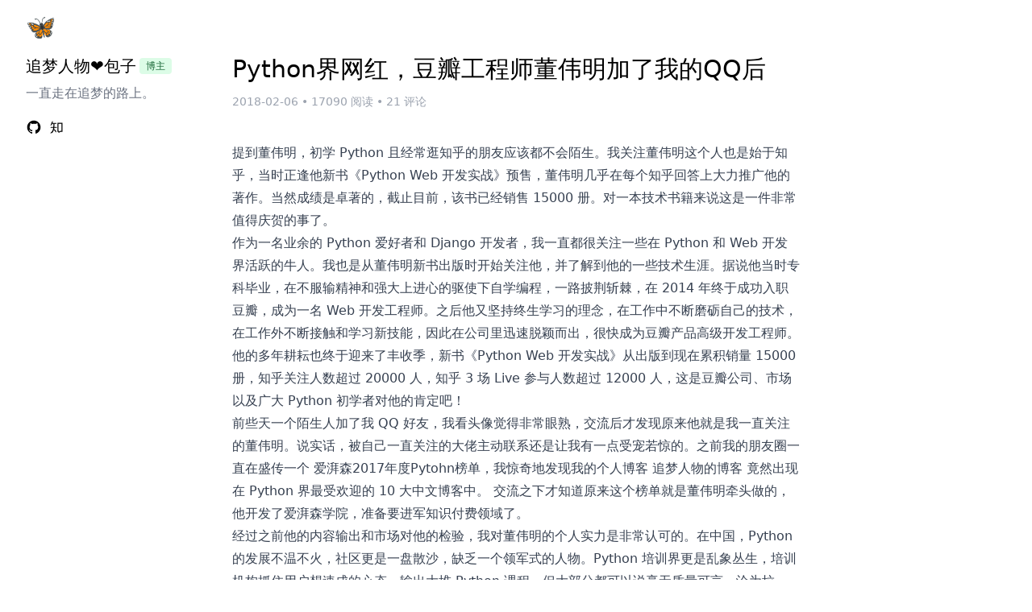

--- FILE ---
content_type: text/html; charset=utf-8
request_url: https://www.zmrenwu.com/posts/20/
body_size: 31270
content:

<!DOCTYPE html>
<html lang="zh-cn">
  <head>
    <!-- Required meta tags -->
    <meta charset="utf-8" />
    <meta http-equiv="x-ua-compatible" content="ie=edge" />
    <meta name="viewport" content="width=device-width, initial-scale=1" />
    <link href="https://cdn.bootcdn.net/ajax/libs/KaTeX/0.16.8/katex.min.css"
          rel="stylesheet">
    <link rel="icon"
          href="data:image/svg+xml, <svg xmlns=%22http://www.w3.org/2000/svg%22 viewBox=%220 0 100 100%22> <text y=%22.9em%22 font-size=%2290%22>🦋</text> </svg> " />
      <title>
        
          Python界网红，豆瓣工程师董伟明加了我的QQ后 - 追梦人物的博客
        
      </title>
      
      <link rel="stylesheet" href="/static/assets/main-eRqDfLP5.css" />
<script type="module" crossorigin="" src="/static/assets/main-oY-zs-x3.js"></script>
    </head>
    <body class="antialiased bg-white">
      
<div class="sticky top-0 z-30 w-full flex-none bg-white">
  <div class="max-w-7xl mx-auto">
    <div class="py-4 lg:px-8 mx-4 lg:mx-0">
      <div class="relative flex items-center">
        <span class="inline-block lg:hidden" id="offcanvas-trigger">
          <img height="20" width="20" src="/static/menu-fill.svg" />
        </span>
        <a href="/" class="mx-auto lg:mx-0">
          <span class="text-3xl whitespace-nowrap">🦋</span>
        </a>
      </div>
    </div>
  </div>
</div>

      <div class="max-w-7xl mx-auto px-4 lg:px-8">
        <div class="flex flex-col lg:flex-row">
          <!-- left -->
          <div class="fixed -translate-x-full pl-4 pr-6 lg:pl-0 bg-white opacity-100 right-auto overflow-y-auto inset-0 duration-300 z-50 shadow-[4px_0_6px_-4px_rgb(0,0,0,0.1)] lg:shadow-none w-2/3 lg:translate-x-0 lg:left-[max(2rem,calc(50%-38rem))] top-[4.25rem] lg:w-64"
               id="left">
            
              
<div>
  <div class="text-xl flex items-center">
    <span class="mr-1">追梦人物❤️包子</span>
    <span class="bg-green-100 text-green-800 text-xs font-medium me-2 px-2 py-0.5 rounded">博主</span>
  </div>
  <div class="mt-2 text-gray-500">一直走在追梦的路上。</div>
  <div class="mt-5 flex">
    
      
        <a class="mr-2" href="https://github.com/jukanntenn" target="_blank">
          <img height="20" width="20" src="/static/github-fill.svg" />
        </a>
      
    
      
    
      
    
      
        <a class="mr-2" href="https://www.zhihu.com/people/zmrenwu" target="_blank">
          <img height="20" width="20" src="/static/zhihu-fill.svg" />
        </a>
      
    
      
    
  </div>
</div>

            
          </div>
          <!-- main -->
          <div class="w-full lg:px-64">
            
    <h1 class="text-3xl">Python界网红，豆瓣工程师董伟明加了我的QQ后</h1>
    <div class="text-gray-400 text-sm mt-3">
  <span class="after:content-['•'] after:mx-1">2018-02-06</span><span class="after:content-['•'] after:mx-1">17090 阅读</span><a href="/posts/20/#comment-area">21 评论</a>
</div>

    <div class="mt-10 prose max-w-none prose-pre:bg-slate-100 prose-pre:rounded-none prose-pre:mt-0 prose-pre:text-sm prose-pre:text-black"
     id="content">
  <p>提到董伟明，初学 Python 且经常逛知乎的朋友应该都不会陌生。我关注董伟明这个人也是始于知乎，当时正逢他新书《Python Web 开发实战》预售，董伟明几乎在每个知乎回答上大力推广他的著作。当然成绩是卓著的，截止目前，该书已经销售 15000 册。对一本技术书籍来说这是一件非常值得庆贺的事了。</p>
<p>作为一名业余的 Python 爱好者和 Django 开发者，我一直都很关注一些在 Python 和 Web 开发界活跃的牛人。我也是从董伟明新书出版时开始关注他，并了解到他的一些技术生涯。据说他当时专科毕业，在不服输精神和强大上进心的驱使下自学编程，一路披荆斩棘，在 2014 年终于成功入职豆瓣，成为一名 Web 开发工程师。之后他又坚持终生学习的理念，在工作中不断磨砺自己的技术，在工作外不断接触和学习新技能，因此在公司里迅速脱颖而出，很快成为豆瓣产品高级开发工程师。他的多年耕耘也终于迎来了丰收季，新书《Python Web 开发实战》从出版到现在累积销量 15000 册，知乎关注人数超过 20000 人，知乎 3 场 Live 参与人数超过 12000 人，这是豆瓣公司、市场以及广大 Python 初学者对他的肯定吧！</p>
<p>前些天一个陌生人加了我 QQ 好友，我看头像觉得非常眼熟，交流后才发现原来他就是我一直关注的董伟明。说实话，被自己一直关注的大佬主动联系还是让我有一点受宠若惊的。之前我的朋友圈一直在盛传一个 <a href="https://annual2017.pycourses.com/">爱湃森2017年度Pytohn榜单</a>，我惊奇地发现我的个人博客 <a href="https://www.zmrenwu.com">追梦人物的博客</a> 竟然出现在 Python 界最受欢迎的 10 大中文博客中。 交流之下才知道原来这个榜单就是董伟明牵头做的，他开发了爱湃森学院，准备要进军知识付费领域了。</p>
<p>经过之前他的内容输出和市场对他的检验，我对董伟明的个人实力是非常认可的。在中国，Python 的发展不温不火，社区更是一盘散沙，缺乏一个领军式的人物。Python 培训界更是乱象丛生，培训机构抓住用户想速成的心态，输出大堆 Python 课程，但大部分都可以说毫无质量可言，沦为垃圾，而真正想学习 Python 的用户只能是被宰了一波又一波。</p>
<p>董伟明说他“希望这个市场未来会被我「搅」的趋于良性：真的用心做事的会被我督促更快的进步、降到合理的价格、产出更好的课程”。这正与我的想法不谋而合。此前我也是较为活跃在 Django 开发学习领域，深刻体会的一套好的课程能给初学者带来的巨大帮助。董伟明凭借自身多年的技术积累来实践这个想法，是值得肯定的。如果他真能不忘初心，始终如一的把他的理想贯彻下去，这绝对是中国 Python 学习者的一大福音。</p>
<p>目前董伟明已经在计划开发一套课程，会员价 1099 元。也许你觉得太贵了，但别急，看看这套教程包含的内容你就会觉得多么物超所值：</p>
<ul>
<li>Python入门</li>
<li>Python进阶</li>
<li>Python Web开发</li>
<li>Python项目实战</li>
<li>Linux基础</li>
<li>Python爬虫从入门到进阶</li>
<li>Vue.js入门到进阶</li>
<li>微信小程序从入门到进阶</li>
</ul>
<p>从 Python 入门，到前端热门技术框架，还有时下最热门的微信小程序开发，半全栈式的内容，通过这一套课程学习到大公司技术开发人员近十年的技术经验积累和最佳实践，究竟值不值，可以自己掂量掂量。</p>
<p>是的，这就是一篇帮董伟明的爱湃森学院推广课程的软文，但我更希望的是好的东西应该让更多的人知道，从而让更多的人获益。而且好的东西一定是收费的！免费的东西没人能保证质量，而且免费得到的东西，人们也更加不懂得珍惜。</p>
<p>如果你是一名 Python 初学者，强烈推荐你购买该课程进行学习；如果你熟悉了 Python 开发，想了解更多 Web 开发、前端开发和微信小程序开发的知识，也强烈推荐你购买学习这套课程。你可以使用<strong>微信</strong>扫描下方二维码购买全套课程。</p>
<p><img alt="爱湃森年度会员" src="https://bkt.zmrenwu.com/mmexport1517901867385.png" /></p>
  <p class="text-center">-- EOF --</p>
</div>

    <div class="flex items-center border-b" id="comment-area">
    <span class="font-semibold text-lg pb-3">21 评论</span>
    
</div>
<div class="mt-5">
    
        
<div class="my-10 flex content-start">
        <span class="text-small text-muted mr-3">登录后回复</span>
        <a href="/accounts/github/login/?next=/posts/20/">
                <img alt="" height="24" width="24" src="/static/github-fill.svg" />
        </a>
        <a class="ml-3"
           href="/accounts/weibo/login/?next=/posts/20/">
                <img alt="" height="24" width="24" src="/static/weibo-fill.svg" />
        </a>
</div>

    
</div>
<div id="comment-list">
    
        
<div class="mt-5 flex "
     id="c4596">
    <div class="flex-shrink-0">
        <img class="rounded"
             width="48"
             height="48"
             alt=""
             src="" />
    </div>
    <div class="ml-2 min-w-0 w-full">
        <div>
            
            
        </div>
        <div class="text-gray-400 text-sm">2024-11-20 18:38:38</div>
        <div class="max-w-none prose prose-pre:bg-slate-100 prose-pre:rounded-none prose-pre:mt-0 prose-pre:text-sm prose-pre:text-black">
            <p>123</p>
        </div>
        <div class="mt-1">
            <span class="text-sm text-gray-500 reply" data-cid="4596">回复</span>
            <span class="text-sm text-gray-500 hidden">正在加载评论框...</span>
            <span class="text-sm text-gray-500 hidden fold">收起</span>
        </div>
    </div>
</div>

    
        
<div class="mt-5 flex "
     id="c4362">
    <div class="flex-shrink-0">
        <img class="rounded"
             width="48"
             height="48"
             alt=""
             src="https://avatars2.githubusercontent.com/u/46953759?v=4" />
    </div>
    <div class="ml-2 min-w-0 w-full">
        <div>
            evahere
            
        </div>
        <div class="text-gray-400 text-sm">2020-08-14 22:54:25</div>
        <div class="max-w-none prose prose-pre:bg-slate-100 prose-pre:rounded-none prose-pre:mt-0 prose-pre:text-sm prose-pre:text-black">
            <p>哈哈</p>
        </div>
        <div class="mt-1">
            <span class="text-sm text-gray-500 reply" data-cid="4362">回复</span>
            <span class="text-sm text-gray-500 hidden">正在加载评论框...</span>
            <span class="text-sm text-gray-500 hidden fold">收起</span>
        </div>
    </div>
</div>

    
        
<div class="mt-5 flex "
     id="c3406">
    <div class="flex-shrink-0">
        <img class="rounded"
             width="48"
             height="48"
             alt=""
             src="https://avatars2.githubusercontent.com/u/23264534?v=4" />
    </div>
    <div class="ml-2 min-w-0 w-full">
        <div>
            Reborn0502
            
        </div>
        <div class="text-gray-400 text-sm">2019-04-03 22:40:25</div>
        <div class="max-w-none prose prose-pre:bg-slate-100 prose-pre:rounded-none prose-pre:mt-0 prose-pre:text-sm prose-pre:text-black">
            <p>1</p>
        </div>
        <div class="mt-1">
            <span class="text-sm text-gray-500 reply" data-cid="3406">回复</span>
            <span class="text-sm text-gray-500 hidden">正在加载评论框...</span>
            <span class="text-sm text-gray-500 hidden fold">收起</span>
        </div>
    </div>
</div>

    
        
<div class="mt-5 flex "
     id="c3209">
    <div class="flex-shrink-0">
        <img class="rounded"
             width="48"
             height="48"
             alt=""
             src="https://avatars1.githubusercontent.com/u/26270009?v=4" />
    </div>
    <div class="ml-2 min-w-0 w-full">
        <div>
            None
            
        </div>
        <div class="text-gray-400 text-sm">2018-10-29 09:40:25</div>
        <div class="max-w-none prose prose-pre:bg-slate-100 prose-pre:rounded-none prose-pre:mt-0 prose-pre:text-sm prose-pre:text-black">
            <p>向大佬学习</p>
        </div>
        <div class="mt-1">
            <span class="text-sm text-gray-500 reply" data-cid="3209">回复</span>
            <span class="text-sm text-gray-500 hidden">正在加载评论框...</span>
            <span class="text-sm text-gray-500 hidden fold">收起</span>
        </div>
    </div>
</div>

    
        
<div class="mt-5 flex "
     id="c2968">
    <div class="flex-shrink-0">
        <img class="rounded"
             width="48"
             height="48"
             alt=""
             src="https://avatars0.githubusercontent.com/u/34730773?v=4" />
    </div>
    <div class="ml-2 min-w-0 w-full">
        <div>
            Tuobao
            
        </div>
        <div class="text-gray-400 text-sm">2018-07-17 17:46:20</div>
        <div class="max-w-none prose prose-pre:bg-slate-100 prose-pre:rounded-none prose-pre:mt-0 prose-pre:text-sm prose-pre:text-black">
            <p>我的django领路人，支持一下</p>
        </div>
        <div class="mt-1">
            <span class="text-sm text-gray-500 reply" data-cid="2968">回复</span>
            <span class="text-sm text-gray-500 hidden">正在加载评论框...</span>
            <span class="text-sm text-gray-500 hidden fold">收起</span>
        </div>
    </div>
</div>

    
        
<div class="mt-5 flex "
     id="c2779">
    <div class="flex-shrink-0">
        <img class="rounded"
             width="48"
             height="48"
             alt=""
             src="https://avatars3.githubusercontent.com/u/32406611?v=4" />
    </div>
    <div class="ml-2 min-w-0 w-full">
        <div>
            xiaojunyang1
            
        </div>
        <div class="text-gray-400 text-sm">2018-05-18 00:06:58</div>
        <div class="max-w-none prose prose-pre:bg-slate-100 prose-pre:rounded-none prose-pre:mt-0 prose-pre:text-sm prose-pre:text-black">
            <p>楼主的教程写的真好。已经自撸了一遍传智的python视频了。在看下教程跟着来一遍。加深理解。<br><br></p>
        </div>
        <div class="mt-1">
            <span class="text-sm text-gray-500 reply" data-cid="2779">回复</span>
            <span class="text-sm text-gray-500 hidden">正在加载评论框...</span>
            <span class="text-sm text-gray-500 hidden fold">收起</span>
        </div>
    </div>
</div>

    
        
<div class="mt-5 flex "
     id="c2381">
    <div class="flex-shrink-0">
        <img class="rounded"
             width="48"
             height="48"
             alt=""
             src="https://avatars2.githubusercontent.com/u/3387986?v=4" />
    </div>
    <div class="ml-2 min-w-0 w-full">
        <div>
            tbc295
            
        </div>
        <div class="text-gray-400 text-sm">2018-03-25 15:34:26</div>
        <div class="max-w-none prose prose-pre:bg-slate-100 prose-pre:rounded-none prose-pre:mt-0 prose-pre:text-sm prose-pre:text-black">
            <p>赞👍</p>
        </div>
        <div class="mt-1">
            <span class="text-sm text-gray-500 reply" data-cid="2381">回复</span>
            <span class="text-sm text-gray-500 hidden">正在加载评论框...</span>
            <span class="text-sm text-gray-500 hidden fold">收起</span>
        </div>
    </div>
</div>

    
        
<div class="mt-5 flex pl-14"
     id="c2382">
    <div class="flex-shrink-0">
        <img class="rounded"
             width="48"
             height="48"
             alt=""
             src="https://avatars2.githubusercontent.com/u/3387986?v=4" />
    </div>
    <div class="ml-2 min-w-0 w-full">
        <div>
            tbc295
            
                <img class="inline"
                     height="15"
                     width="15"
                     src="/static/share-forward-fill.svg" />
                <span>tbc295</span>
            
        </div>
        <div class="text-gray-400 text-sm">2018-03-25 15:44:23</div>
        <div class="max-w-none prose prose-pre:bg-slate-100 prose-pre:rounded-none prose-pre:mt-0 prose-pre:text-sm prose-pre:text-black">
            <p>挺好</p>
        </div>
        <div class="mt-1">
            <span class="text-sm text-gray-500 reply" data-cid="2382">回复</span>
            <span class="text-sm text-gray-500 hidden">正在加载评论框...</span>
            <span class="text-sm text-gray-500 hidden fold">收起</span>
        </div>
    </div>
</div>

    
        
<div class="mt-5 flex "
     id="c2372">
    <div class="flex-shrink-0">
        <img class="rounded"
             width="48"
             height="48"
             alt=""
             src="https://avatars3.githubusercontent.com/u/9897892?v=4" />
    </div>
    <div class="ml-2 min-w-0 w-full">
        <div>
            wffett
            
        </div>
        <div class="text-gray-400 text-sm">2018-03-23 10:26:52</div>
        <div class="max-w-none prose prose-pre:bg-slate-100 prose-pre:rounded-none prose-pre:mt-0 prose-pre:text-sm prose-pre:text-black">
            <p>买过他的书，写的不好，还不如你的博客，但是营销的好，确实是有点网红性质。</p>
        </div>
        <div class="mt-1">
            <span class="text-sm text-gray-500 reply" data-cid="2372">回复</span>
            <span class="text-sm text-gray-500 hidden">正在加载评论框...</span>
            <span class="text-sm text-gray-500 hidden fold">收起</span>
        </div>
    </div>
</div>

    
        
<div class="mt-5 flex pl-14"
     id="c2839">
    <div class="flex-shrink-0">
        <img class="rounded"
             width="48"
             height="48"
             alt=""
             src="http://tva3.sinaimg.cn/crop.266.253.888.888.180/006rPEJGjw8f7owfulj4dj318g0xcn6s.jpg" />
    </div>
    <div class="ml-2 min-w-0 w-full">
        <div>
            neebla
            
                <img class="inline"
                     height="15"
                     width="15"
                     src="/static/share-forward-fill.svg" />
                <span>wffett</span>
            
        </div>
        <div class="text-gray-400 text-sm">2018-06-02 22:31:54</div>
        <div class="max-w-none prose prose-pre:bg-slate-100 prose-pre:rounded-none prose-pre:mt-0 prose-pre:text-sm prose-pre:text-black">
            <p>同意</p>
        </div>
        <div class="mt-1">
            <span class="text-sm text-gray-500 reply" data-cid="2839">回复</span>
            <span class="text-sm text-gray-500 hidden">正在加载评论框...</span>
            <span class="text-sm text-gray-500 hidden fold">收起</span>
        </div>
    </div>
</div>

    
        
<div class="mt-5 flex "
     id="c2300">
    <div class="flex-shrink-0">
        <img class="rounded"
             width="48"
             height="48"
             alt=""
             src="https://avatars0.githubusercontent.com/u/15826317?v=4" />
    </div>
    <div class="ml-2 min-w-0 w-full">
        <div>
            pyli.xm
            
        </div>
        <div class="text-gray-400 text-sm">2018-02-27 16:27:38</div>
        <div class="max-w-none prose prose-pre:bg-slate-100 prose-pre:rounded-none prose-pre:mt-0 prose-pre:text-sm prose-pre:text-black">
            <p>666</p>
        </div>
        <div class="mt-1">
            <span class="text-sm text-gray-500 reply" data-cid="2300">回复</span>
            <span class="text-sm text-gray-500 hidden">正在加载评论框...</span>
            <span class="text-sm text-gray-500 hidden fold">收起</span>
        </div>
    </div>
</div>

    
        
<div class="mt-5 flex "
     id="c2289">
    <div class="flex-shrink-0">
        <img class="rounded"
             width="48"
             height="48"
             alt=""
             src="https://avatars1.githubusercontent.com/u/18382304?v=4" />
    </div>
    <div class="ml-2 min-w-0 w-full">
        <div>
            Johnny Z
            
        </div>
        <div class="text-gray-400 text-sm">2018-02-23 16:50:42</div>
        <div class="max-w-none prose prose-pre:bg-slate-100 prose-pre:rounded-none prose-pre:mt-0 prose-pre:text-sm prose-pre:text-black">
            <p>test<br><br></p>
        </div>
        <div class="mt-1">
            <span class="text-sm text-gray-500 reply" data-cid="2289">回复</span>
            <span class="text-sm text-gray-500 hidden">正在加载评论框...</span>
            <span class="text-sm text-gray-500 hidden fold">收起</span>
        </div>
    </div>
</div>

    
        
<div class="mt-5 flex "
     id="c2283">
    <div class="flex-shrink-0">
        <img class="rounded"
             width="48"
             height="48"
             alt=""
             src="https://avatars3.githubusercontent.com/u/18660424?v=4" />
    </div>
    <div class="ml-2 min-w-0 w-full">
        <div>
            yangchy
            
        </div>
        <div class="text-gray-400 text-sm">2018-02-22 16:30:08</div>
        <div class="max-w-none prose prose-pre:bg-slate-100 prose-pre:rounded-none prose-pre:mt-0 prose-pre:text-sm prose-pre:text-black">
            <p>一直在关注博主，相信努力的人终有回报！</p>
        </div>
        <div class="mt-1">
            <span class="text-sm text-gray-500 reply" data-cid="2283">回复</span>
            <span class="text-sm text-gray-500 hidden">正在加载评论框...</span>
            <span class="text-sm text-gray-500 hidden fold">收起</span>
        </div>
    </div>
</div>

    
        
<div class="mt-5 flex "
     id="c2268">
    <div class="flex-shrink-0">
        <img class="rounded"
             width="48"
             height="48"
             alt=""
             src="http://tva3.sinaimg.cn/crop.0.0.180.180.180/6e54a01bjw1e8qgp5bmzyj2050050aa8.jpg" />
    </div>
    <div class="ml-2 min-w-0 w-full">
        <div>
            各种迷惘的大明
            
        </div>
        <div class="text-gray-400 text-sm">2018-02-13 11:44:17</div>
        <div class="max-w-none prose prose-pre:bg-slate-100 prose-pre:rounded-none prose-pre:mt-0 prose-pre:text-sm prose-pre:text-black">
            <p>博主，能跟你交换个友链吗？</p>
        </div>
        <div class="mt-1">
            <span class="text-sm text-gray-500 reply" data-cid="2268">回复</span>
            <span class="text-sm text-gray-500 hidden">正在加载评论框...</span>
            <span class="text-sm text-gray-500 hidden fold">收起</span>
        </div>
    </div>
</div>

    
        
<div class="mt-5 flex "
     id="c2253">
    <div class="flex-shrink-0">
        <img class="rounded"
             width="48"
             height="48"
             alt=""
             src="https://avatars1.githubusercontent.com/u/20694632?v=4" />
    </div>
    <div class="ml-2 min-w-0 w-full">
        <div>
            Annihilater
            
        </div>
        <div class="text-gray-400 text-sm">2018-02-09 18:00:17</div>
        <div class="max-w-none prose prose-pre:bg-slate-100 prose-pre:rounded-none prose-pre:mt-0 prose-pre:text-sm prose-pre:text-black">
            <p>前排 顶一下 感谢追梦！！！</p>
        </div>
        <div class="mt-1">
            <span class="text-sm text-gray-500 reply" data-cid="2253">回复</span>
            <span class="text-sm text-gray-500 hidden">正在加载评论框...</span>
            <span class="text-sm text-gray-500 hidden fold">收起</span>
        </div>
    </div>
</div>

    
        
<div class="mt-5 flex "
     id="c2251">
    <div class="flex-shrink-0">
        <img class="rounded"
             width="48"
             height="48"
             alt=""
             src="http://tva1.sinaimg.cn/crop.0.0.750.750.180/bf537efajw8eywxrxkeb9j20ku0kugm6.jpg" />
    </div>
    <div class="ml-2 min-w-0 w-full">
        <div>
            睦睦君
            
        </div>
        <div class="text-gray-400 text-sm">2018-02-09 16:29:03</div>
        <div class="max-w-none prose prose-pre:bg-slate-100 prose-pre:rounded-none prose-pre:mt-0 prose-pre:text-sm prose-pre:text-black">
            <p>在我看来，其实培训机构的核心竞争力是，监督和相对容易求助的环境。有一个不厌其烦帮你解决很多初级问题的老师和不断喂你鸡汤的老师。如果是自学，遇到自己搞不定的bug去求助，一句句“你不懂自己去看文档么？”的回复，往往死压死自学者的最后一根稻草。</p>
<p>然而，知识付费并没有能触及到这些点，对搅局抱较低期望。</p>
<p>当然，这片文章只是病毒营销的软文而已。只是，楼主的博客教程写的很好，帮助了当初在自学的我，谢谢博主。</p>
        </div>
        <div class="mt-1">
            <span class="text-sm text-gray-500 reply" data-cid="2251">回复</span>
            <span class="text-sm text-gray-500 hidden">正在加载评论框...</span>
            <span class="text-sm text-gray-500 hidden fold">收起</span>
        </div>
    </div>
</div>

    
        
<div class="mt-5 flex pl-14"
     id="c2572">
    <div class="flex-shrink-0">
        <img class="rounded"
             width="48"
             height="48"
             alt=""
             src="https://avatars2.githubusercontent.com/u/13174219?v=4" />
    </div>
    <div class="ml-2 min-w-0 w-full">
        <div>
            追梦人物
            
                <img class="inline"
                     height="15"
                     width="15"
                     src="/static/share-forward-fill.svg" />
                <span>睦睦君</span>
            
        </div>
        <div class="text-gray-400 text-sm">2018-04-19 14:20:04</div>
        <div class="max-w-none prose prose-pre:bg-slate-100 prose-pre:rounded-none prose-pre:mt-0 prose-pre:text-sm prose-pre:text-black">
            <p>谢谢！你说的很对。免费的东西，因为作者时间和精力有限，往往答疑方面做得是不够好的，我自己在这方面就并没有做好，很多过于初级的问题，只要查下文档就能解决的我一般都要求求助者自己去查文档。</p>
<p>我以后也可能考虑对我认为比较满意的教程收费，对付费者提供完善的答疑服务。现在想想我认为这种先收钱后做产品的方式并不太好，以后也不在发此类广告文章。</p>
        </div>
        <div class="mt-1">
            <span class="text-sm text-gray-500 reply" data-cid="2572">回复</span>
            <span class="text-sm text-gray-500 hidden">正在加载评论框...</span>
            <span class="text-sm text-gray-500 hidden fold">收起</span>
        </div>
    </div>
</div>

    
        
<div class="mt-5 flex "
     id="c2242">
    <div class="flex-shrink-0">
        <img class="rounded"
             width="48"
             height="48"
             alt=""
             src="https://avatars0.githubusercontent.com/u/32607900?v=4" />
    </div>
    <div class="ml-2 min-w-0 w-full">
        <div>
            cuzz
            
        </div>
        <div class="text-gray-400 text-sm">2018-02-06 16:05:32</div>
        <div class="max-w-none prose prose-pre:bg-slate-100 prose-pre:rounded-none prose-pre:mt-0 prose-pre:text-sm prose-pre:text-black">
            <p>赞</p>
        </div>
        <div class="mt-1">
            <span class="text-sm text-gray-500 reply" data-cid="2242">回复</span>
            <span class="text-sm text-gray-500 hidden">正在加载评论框...</span>
            <span class="text-sm text-gray-500 hidden fold">收起</span>
        </div>
    </div>
</div>

    
        
<div class="mt-5 flex "
     id="c2241">
    <div class="flex-shrink-0">
        <img class="rounded"
             width="48"
             height="48"
             alt=""
             src="https://avatars2.githubusercontent.com/u/29766107?v=4" />
    </div>
    <div class="ml-2 min-w-0 w-full">
        <div>
            DaMing
            
        </div>
        <div class="text-gray-400 text-sm">2018-02-06 16:01:41</div>
        <div class="max-w-none prose prose-pre:bg-slate-100 prose-pre:rounded-none prose-pre:mt-0 prose-pre:text-sm prose-pre:text-black">
            <p>顶一下！</p>
        </div>
        <div class="mt-1">
            <span class="text-sm text-gray-500 reply" data-cid="2241">回复</span>
            <span class="text-sm text-gray-500 hidden">正在加载评论框...</span>
            <span class="text-sm text-gray-500 hidden fold">收起</span>
        </div>
    </div>
</div>

    
        
<div class="mt-5 flex "
     id="c2240">
    <div class="flex-shrink-0">
        <img class="rounded"
             width="48"
             height="48"
             alt=""
             src="https://avatars3.githubusercontent.com/u/26403967?v=4" />
    </div>
    <div class="ml-2 min-w-0 w-full">
        <div>
            cgDeepLearn
            
        </div>
        <div class="text-gray-400 text-sm">2018-02-06 15:49:10</div>
        <div class="max-w-none prose prose-pre:bg-slate-100 prose-pre:rounded-none prose-pre:mt-0 prose-pre:text-sm prose-pre:text-black">
            <p>前排支持一下！</p>
        </div>
        <div class="mt-1">
            <span class="text-sm text-gray-500 reply" data-cid="2240">回复</span>
            <span class="text-sm text-gray-500 hidden">正在加载评论框...</span>
            <span class="text-sm text-gray-500 hidden fold">收起</span>
        </div>
    </div>
</div>

    
        
<div class="mt-5 flex pl-14"
     id="c2384">
    <div class="flex-shrink-0">
        <img class="rounded"
             width="48"
             height="48"
             alt=""
             src="https://avatars0.githubusercontent.com/u/29333699?v=4" />
    </div>
    <div class="ml-2 min-w-0 w-full">
        <div>
            zeyuan huang
            
                <img class="inline"
                     height="15"
                     width="15"
                     src="/static/share-forward-fill.svg" />
                <span>cgDeepLearn</span>
            
        </div>
        <div class="text-gray-400 text-sm">2018-03-27 10:04:34</div>
        <div class="max-w-none prose prose-pre:bg-slate-100 prose-pre:rounded-none prose-pre:mt-0 prose-pre:text-sm prose-pre:text-black">
            <p style="">支持<br><br></p>
        </div>
        <div class="mt-1">
            <span class="text-sm text-gray-500 reply" data-cid="2384">回复</span>
            <span class="text-sm text-gray-500 hidden">正在加载评论框...</span>
            <span class="text-sm text-gray-500 hidden fold">收起</span>
        </div>
    </div>
</div>

    
</div>


          </div>
          <!-- right -->
          <div class="lg:pl-6 lg:pr-4 w-full lg:fixed lg:w-64 lg:right-[max(0px,calc(50%-38rem))] lg:top-[4.25rem] lg:overflow-y-auto lg:bottom-0">
            
    


          </div>
        </div>
      </div>
      <span id="backtop"
            class="opacity-0 fixed bottom-4 right-4 lg:right-[max(0px,calc(50%-25rem))] cursor-pointer transition-opacity duration-500 ease-in">
        <img alt="" height="24" width="24" src="/static/arrow-up-line.svg" />
      </span>
      <footer class="text-sm text-gray-400 my-10">
  <div class="flex justify-center">
    <a href="https://beian.miit.gov.cn/" target="_blank">浙ICP备2020042435号-1</a>
  </div>
  <div class="flex justify-center">
    <span class="mr-2">Copyright © 2024</span><span>追梦人物的博客</span>
    <a class="ml-2 text-blue-400"
       href="https://github.com/jukanntenn/django-dream-blog"
       target="_blank">博客源码</a>
  </div>
</footer>

      <script src="https://cdn.bootcdn.net/ajax/libs/KaTeX/0.16.8/katex.min.js"></script>
      <script src="https://unpkg.com/mermaid@9.4.0/dist/mermaid.min.js"></script>
    </body>
  </html>


--- FILE ---
content_type: image/svg+xml
request_url: https://www.zmrenwu.com/static/share-forward-fill.svg
body_size: 41
content:
<svg xmlns="http://www.w3.org/2000/svg" viewBox="0 0 24 24" fill="currentColor"><path fill="none" d="M0 0h24v24H0z"></path><path d="M13 14H11C7.54202 14 4.53953 15.9502 3.03239 18.8107C3.01093 18.5433 3 18.2729 3 18C3 12.4772 7.47715 8 13 8V3L23 11L13 19V14Z"></path></svg>


--- FILE ---
content_type: image/svg+xml
request_url: https://www.zmrenwu.com/static/arrow-up-line.svg
body_size: 37
content:
<svg xmlns="http://www.w3.org/2000/svg" viewBox="0 0 24 24" fill="currentColor"><path fill="none" d="M0 0h24v24H0z"></path><path d="M13.0001 7.82843V20H11.0001V7.82843L5.63614 13.1924L4.22192 11.7782L12.0001 4L19.7783 11.7782L18.3641 13.1924L13.0001 7.82843Z"></path></svg>


--- FILE ---
content_type: image/svg+xml
request_url: https://www.zmrenwu.com/static/zhihu-fill.svg
body_size: 997
content:
<svg xmlns="http://www.w3.org/2000/svg" viewBox="0 0 24 24" fill="currentColor"><path fill="none" d="M0 0h24v24H0z"></path><path d="M13.3735 18.8965L14.8258 18.8969L15.3039 20.5335L17.9085 18.8969H20.9792V5.39468H13.3735V18.8965ZM14.9191 6.8605H19.4338V17.4311H17.7018L15.9722 18.5181L15.6573 17.4337L14.9193 17.4313V6.8607L14.9191 6.8605ZM12.0895 11.5728H8.84563C8.95376 9.89106 8.98193 8.37101 8.98193 7.01344H12.1538C12.1538 7.01344 12.2758 5.61316 11.622 5.62905H6.13529C6.35155 4.81471 6.62335 3.97414 6.94873 3.10498C6.94873 3.10498 5.45617 3.10498 4.94787 4.44368C4.73756 4.99585 4.12887 7.12109 3.04481 9.29202C3.40987 9.25229 4.61753 9.21853 5.32879 7.91359C5.45974 7.54813 5.48454 7.50046 5.64723 7.01185H7.43679C7.43679 7.66333 7.36259 11.163 7.33244 11.5702H4.09237C3.36424 11.5702 3.12755 13.036 3.12755 13.036H7.19336C6.92056 16.1307 5.45637 18.7386 2.80078 20.8003C4.07114 21.1634 5.33713 20.7427 5.96268 20.1858C5.96268 20.1858 7.38759 18.8888 8.16889 15.8876L11.5145 19.9184C11.5145 19.9184 12.0052 18.2496 11.4375 17.4365C10.9673 16.8827 9.69796 15.3847 9.15672 14.8417L8.25004 15.5621C8.52045 14.6945 8.68314 13.8519 8.7381 13.0376H12.5601C12.5601 13.0376 12.5547 11.5718 12.0895 11.5718V11.5728Z"></path></svg>


--- FILE ---
content_type: text/javascript; charset=utf-8
request_url: https://www.zmrenwu.com/static/assets/main-oY-zs-x3.js
body_size: 8842
content:
var S=Object.defineProperty;var w=(i,e,t)=>e in i?S(i,e,{enumerable:!0,configurable:!0,writable:!0,value:t}):i[e]=t;var l=(i,e,t)=>(w(i,typeof e!="symbol"?e+"":e,t),t);(function(){const e=document.createElement("link").relList;if(e&&e.supports&&e.supports("modulepreload"))return;for(const s of document.querySelectorAll('link[rel="modulepreload"]'))n(s);new MutationObserver(s=>{for(const r of s)if(r.type==="childList")for(const c of r.addedNodes)c.tagName==="LINK"&&c.rel==="modulepreload"&&n(c)}).observe(document,{childList:!0,subtree:!0});function t(s){const r={};return s.integrity&&(r.integrity=s.integrity),s.referrerPolicy&&(r.referrerPolicy=s.referrerPolicy),s.crossOrigin==="use-credentials"?r.credentials="include":s.crossOrigin==="anonymous"?r.credentials="omit":r.credentials="same-origin",r}function n(s){if(s.ep)return;s.ep=!0;const r=t(s);fetch(s.href,r)}})();const L="backdrop";class k{constructor(e){l(this,"elem",null);l(this,"isAppended",!1);l(this,"config");this.config=e}static get NAME(){return L}show(){this.append()}hide(){this.dispose()}dispose(){this.isAppended&&(this.elem.removeEventListener("click",this.handleClick,!0),this.elem.remove(),this.isAppended=!1)}append(){if(this.isAppended)return;const e=this.getElement();document.body.append(e),e.addEventListener("click",this.handleClick.bind(this),!0),this.isAppended=!0}getElement(){if(!this.elem){const e=document.createElement("div");this.config.className&&(e.className=this.config.className),this.elem=e}return this.elem}handleClick(){this.config.clickCallback&&this.config.clickCallback()}}const x="offcanvas",T={backdrop:!0};class C{constructor(e,t){l(this,"elem");l(this,"config");l(this,"backdrop");l(this,"oriTransformVal");l(this,"isShown",!1);this.elem=e,this.config=Object.assign(t||{},T),this.oriTransformVal=this.elem.style.transform,this.backdrop=this.initializeBackDrop()}static get NAME(){return x}toggle(){return this.isShown?this.hide():this.show()}show(){var e;this.elem.style.transform="none",this.isShown=!0,(e=this.backdrop)==null||e.show()}hide(){var e;this.isShown&&(this.elem.style.transform=this.oriTransformVal,this.isShown=!1,(e=this.backdrop)==null||e.hide())}initializeBackDrop(){if(!this.config.backdrop)return;const e=()=>{this.hide()};return new k({className:this.config.backdropClassName,clickCallback:e})}}const N="scrollspy";class u{constructor(e,t=document.body,n={}){l(this,"targets",[]);l(this,"scrollElement");l(this,"activeTarget",null);l(this,"config",{});this.scrollElement=t.tagName==="BODY"?window:t,this.scrollElement.addEventListener("scroll",()=>{this.process()}),Object.assign(this.config,n),this.refresh(e),this.process()}static get NAME(){return N}refresh(e){const t=this.scrollElement===window?0:this.getScrollTop(),n=[];let s;const r=d=>{const o=u.getSelector(d),h=o?u.find(o,this.scrollElement===window?document.body:this.scrollElement):null;if(!h)return null;const m=h.getBoundingClientRect();return m.width||m.height?{parent:n[n.length-1],element:d,offset:this.scrollElement===window?m.top+window.pageYOffset+t:h.offsetTop+t}:null},c=d=>{if(d.length===0||Array.isArray(e[0]))throw new Error("Invalid tree structure");const o=r(d[0]);o!==null&&this.targets.push(o),s=o;for(let h=1;h<d.length;h+=1){const m=d[h];if(Array.isArray(m))n.push(s),c(m);else{const a=r(m);a!==null&&this.targets.push(a),s=a}}n.pop()};c(e),this.targets=this.targets.sort((d,o)=>d.offset-o.offset)}getScrollTop(){return this.scrollElement===window?this.scrollElement.pageYOffset:this.scrollElement.scrollTop}getScrollHeight(){return this.scrollElement.scrollHeight||Math.max(document.body.scrollHeight,document.documentElement.scrollHeight)}getOffsetHeight(){return this.scrollElement===window?window.innerHeight:this.scrollElement.getBoundingClientRect().height}process(){const e=this.getScrollTop(),n=this.getScrollHeight()-this.getOffsetHeight();if(e>=n){const s=this.targets[this.targets.length-1];this.activeTarget!==s&&this.activate(s);return}if(this.activeTarget&&e<this.targets[0].offset&&this.targets[0].offset>0){this.activeTarget=null,this.clear();return}for(let s=0;s<this.targets.length;s+=1)this.activeTarget!==this.targets[s]&&e>=this.targets[s].offset&&(typeof this.targets[s+1]>"u"||e<this.targets[s+1].offset)&&this.activate(this.targets[s])}activate(e){if(this.activeTarget=e,this.clear(),this.config.activeClassName){const t=this.config.activeClassName.split(" ");this.activeTarget.element.classList.add(...t);let{parent:n}=e;for(;n;)n.element.classList.add(...t),n=n.parent}}clear(){if(this.config.activeClassName){const e=this.config.activeClassName.split(" ");this.targets.forEach(t=>t.element.classList.remove(...e))}}static getSelector(e){let t=null,n=e.getAttribute("href");return!n||!n.includes("#")&&!n.startsWith(".")?null:(n.includes("#")&&!n.startsWith("#")&&(n=`#${n.split("#")[1]}`),t=n&&n!=="#"?n.trim():null,t)}static find(e,t=document.body){return Element.prototype.querySelector.call(t,e)}}class A{constructor(e){l(this,"_element");this._element=e,this._init()}_init(){var e;window.addEventListener("scroll",this.toggle.bind(this)),(e=this._element)==null||e.addEventListener("click",this.to.bind(this))}to(){document.documentElement.scrollTop>0&&document.documentElement.scrollTo({top:0,behavior:"smooth"})}toggle(){var t,n,s,r;const e=window.innerHeight/3;document.documentElement.scrollTop>e?((t=this._element)==null||t.classList.remove("opacity-0"),(n=this._element)==null||n.classList.add("opacity-100")):((s=this._element)==null||s.classList.remove("opacity-100"),(r=this._element)==null||r.classList.add("opacity-0"))}}new A(document.getElementById("backtop"));const B=new C(document.getElementById("left"),{backdropClassName:"backdrop"}),O=document.getElementById("offcanvas-trigger");O.addEventListener("click",function(){B.toggle()});function b(i,e){return[].filter.call(i.children,t=>t.nodeName==="LI").forEach(t=>{const n=t.querySelector(":scope > a");e.push(n);const s=t.querySelector(":scope > ul");if(s){const r=[];e.push(r),b(s,r)}})}const v=document.getElementById("toc"),E=v&&v.children[0];if(E){const i=[];b(E,i),new u(i,document.body,{activeClassName:"active"})}var q=function(){for(var i=document.querySelectorAll(".arithmatex"),e,t=0;t<i.length;t++)e=i[t].textContent||i[t].innerText,e.startsWith("\\(")&&e.endsWith("\\)")?katex.render(e.slice(2,-2),i[t],{displayMode:!1}):e.startsWith("\\[")&&e.endsWith("\\]")&&katex.render(e.slice(2,-2),i[t],{displayMode:!0})},M=function(e){document.addEventListener?document.addEventListener("DOMContentLoaded",e):document.addEventListener("onreadystatechange",function(){document.readyState==="interactive"&&e()})};M(function(){typeof katex<"u"&&q()});function D(i){const e=i.querySelector("input[name='content_type']").value,t=i.querySelector("input[name='object_pk']").value;return{content_type:e,object_pk:t}}function H(i){return fetch(i,{method:"GET"}).then(e=>(e.status,e.text())).then(e=>e).catch(e=>{})}function _(i){for(;i.nextElementSibling&&i.nextElementSibling.classList.contains("pl-14");)i=i.nextElementSibling;return i.nextElementSibling}const f=document.querySelector(".comment-form");f&&(f.addEventListener("submit",function(t){t.preventDefault();const n=f.querySelector("button[type='submit']");n.disabled=!0,n.textContent="正在提交...";var s=new FormData(this);fetch(this.action,{method:"POST",body:s}).then(r=>r.text()).then(r=>{const c=document.getElementById("comment-list");c.firstChild?c.insertAdjacentHTML("afterbegin",r):c.innerHTML=r,f.querySelector("textarea[name='comment']").value=""}).catch(r=>{console.error("提交出错:",r)}).finally(()=>{n.disabled=!1,n.textContent="提交评论"})}),document.querySelectorAll(".reply").forEach(t=>{t.addEventListener("click",function(n){n.preventDefault(),t.classList.add("hidden"),t.nextElementSibling.classList.remove("hidden");const s=D(f),r=new URLSearchParams(s);H("/comments/form/?"+r.toString()).then(c=>{t.nextElementSibling.classList.add("hidden"),t.nextElementSibling.nextElementSibling.classList.remove("hidden");const o=new DOMParser().parseFromString(c,"text/html").body.firstChild;o.querySelector("input[name='parent']").value=this.dataset.cid,o.querySelector('button[type="submit"]').addEventListener("click",function(h){h.preventDefault(),this.disabled=!0,this.textContent="正在提交...";const m=new FormData(o);fetch(o.action,{method:"POST",body:m}).then(a=>a.text()).then(a=>{const p=new DOMParser().parseFromString(a,"text/html").body.firstChild;let g=t.parentNode.parentNode.parentNode,y=_(g);y?g.parentNode.insertBefore(p,y):g.parentNode.appendChild(p),o.querySelector("textarea[name='comment']").value=""}).catch(a=>{console.error("提交出错:",a)}).finally(()=>{const a=o.querySelector("button[type='submit']");a.disabled=!1,a.textContent="提交评论"})}),this.parentNode.insertAdjacentElement("afterend",o)})})}),document.querySelectorAll(".fold").forEach(t=>{t.addEventListener("click",function(){t.parentNode.nextElementSibling.remove(),t.classList.add("hidden"),t.previousElementSibling.previousElementSibling.classList.remove("hidden")})}));


--- FILE ---
content_type: image/svg+xml
request_url: https://www.zmrenwu.com/static/menu-fill.svg
body_size: -25
content:
<svg xmlns="http://www.w3.org/2000/svg" viewBox="0 0 24 24" fill="currentColor"><path fill="none" d="M0 0h24v24H0z"></path><path d="M3 4H21V6H3V4ZM3 11H21V13H3V11ZM3 18H21V20H3V18Z"></path></svg>
